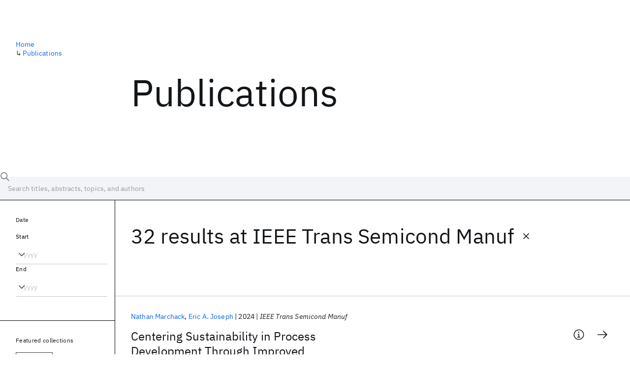

--- FILE ---
content_type: text/html; charset=utf-8
request_url: https://research.ibm.com/publications?source=20082
body_size: 14690
content:
<!DOCTYPE html><html lang="en-US"><head><meta charSet="utf-8" data-next-head=""/><title data-next-head="">Publications - IBM Research</title><meta name="description" content="Browse our catalog of recent publications authored by IBM researchers. This works shows why IBM is one of the most important contributors to modern computing." data-next-head=""/><meta name="robots" content="index,follow" data-next-head=""/><meta name="viewport" content="width=device-width,initial-scale=1" data-next-head=""/><link rel="canonical" href="https://research.ibm.com/publications" data-next-head=""/><link rel="icon" href="//www.ibm.com/favicon.ico" data-next-head=""/><link rel="alternate" type="application/rss+xml" href="/rss" data-next-head=""/><meta name="dcterms.date" content="2021-02-09" data-next-head=""/><meta name="dcterms.rights" content="© Copyright IBM Corp. 2021" data-next-head=""/><meta name="geo.country" content="US" data-next-head=""/><meta name="google-site-verification" content="O1nsbg1J1iAeYJK6HneffI0_RiLebmSPxfs5ESYNnwI" data-next-head=""/><meta property="og:title" content="Publications" data-next-head=""/><meta property="og:type" content="website" data-next-head=""/><meta property="og:url" content="https://research.ibm.com/publications?source=20082" data-next-head=""/><meta property="og:site_name" content="IBM Research" data-next-head=""/><meta property="og:locale" content="en_US" data-next-head=""/><meta property="og:description" content="Browse our catalog of recent publications authored by IBM researchers. This works shows why IBM is one of the most important contributors to modern computing." data-next-head=""/><meta property="og:image" content="https://research.ibm.com/_next/image?url=https%3A%2F%2Fresearch-website-prod-cms-uploads.s3.us.cloud-object-storage.appdomain.cloud%2Fabout_125b898c36.jpg&amp;w=1200&amp;q=75" data-next-head=""/><meta property="og:image:width" content="1200" data-next-head=""/><meta property="og:image:height" content="1200" data-next-head=""/><meta name="twitter:card" content="summary_large_image" data-next-head=""/><meta name="twitter:creator" content="@IBMResearch" data-next-head=""/><meta name="twitter:site" content="@IBMResearch" data-next-head=""/><meta name="twitter:title" content="Publications" data-next-head=""/><meta name="twitter:description" content="Browse our catalog of recent publications authored by IBM researchers. This works shows why IBM is one of the most important contributors to modern computing." data-next-head=""/><meta name="twitter:image" content="https://research.ibm.com/_next/image?url=https%3A%2F%2Fresearch-website-prod-cms-uploads.s3.us.cloud-object-storage.appdomain.cloud%2Fabout_125b898c36.jpg&amp;w=1200&amp;q=75" data-next-head=""/><link rel="preload" href="/_next/static/css/83e82bb5068e3ec1.css" as="style"/><link rel="stylesheet" href="/_next/static/css/83e82bb5068e3ec1.css" data-n-g=""/><link rel="preload" href="/_next/static/css/9f9371f9a2e6d139.css" as="style"/><link rel="stylesheet" href="/_next/static/css/9f9371f9a2e6d139.css" data-n-p=""/><noscript data-n-css=""></noscript><script defer="" nomodule="" src="/_next/static/chunks/polyfills-42372ed130431b0a.js"></script><script src="/_next/static/chunks/webpack-1c51ca2ccdd53bac.js" defer=""></script><script src="/_next/static/chunks/framework-2f3de63929c73f88.js" defer=""></script><script src="/_next/static/chunks/main-4619739afe9c9888.js" defer=""></script><script src="/_next/static/chunks/pages/_app-2e0915f9852400ba.js" defer=""></script><script src="/_next/static/chunks/07c2d338-59950c787157217b.js" defer=""></script><script src="/_next/static/chunks/4653-2783c9aefa713848.js" defer=""></script><script src="/_next/static/chunks/8230-146887a2be142eea.js" defer=""></script><script src="/_next/static/chunks/1815-e22b3750d3308bf1.js" defer=""></script><script src="/_next/static/chunks/5376-0038d99c3458ca9b.js" defer=""></script><script src="/_next/static/chunks/7028-6b0bd0c950799339.js" defer=""></script><script src="/_next/static/chunks/8827-02e4b183afd13590.js" defer=""></script><script src="/_next/static/chunks/5868-a75a0d8eec4e6698.js" defer=""></script><script src="/_next/static/chunks/4749-fbf21db1db515e74.js" defer=""></script><script src="/_next/static/chunks/389-16ac84546d0607db.js" defer=""></script><script src="/_next/static/chunks/8154-f99aaecb0398d57c.js" defer=""></script><script src="/_next/static/chunks/2909-780452967ca78cbd.js" defer=""></script><script src="/_next/static/chunks/6333-ca3ff59e9cce55fb.js" defer=""></script><script src="/_next/static/chunks/9049-72ca9968804d3e2f.js" defer=""></script><script src="/_next/static/chunks/7362-746b2a256bbdf20d.js" defer=""></script><script src="/_next/static/chunks/3339-fa57320dedfc8993.js" defer=""></script><script src="/_next/static/chunks/2347-393e3ac05f76ab50.js" defer=""></script><script src="/_next/static/chunks/2477-d09b813390fe5c16.js" defer=""></script><script src="/_next/static/chunks/7436-e1cddc30a65a44b4.js" defer=""></script><script src="/_next/static/chunks/pages/publications-8e0d5fa9ebf578a8.js" defer=""></script><script src="/_next/static/OYhjTG8zdxOeB2_cJtwSS/_buildManifest.js" defer=""></script><script src="/_next/static/OYhjTG8zdxOeB2_cJtwSS/_ssgManifest.js" defer=""></script></head><body><script>0</script><div id="__next"><main class="iBiIZ" data-testid="publications-landing" id="main-content"><div class="Fg24T"><div class="_8scO4 _2OuX" style="--row:1"><h1 class="HXv6W">Publications</h1></div><aside class="_8scO4 ioEqj" style="--row:1"><section class="hgUy9 GBlsk"><nav aria-label="breadcrumbs" class="GPgOh"><ol><li><a class="cds--link" href="/">Home</a></li><li><span class="Z6j5t" aria-hidden="true">↳<!-- --> </span><a class="cds--link" href="/publications">Publications</a></li></ol></nav></section></aside></div><div id="search-bar" class="J_l3M"><div class="w4fa1 yhJj_"><svg focusable="false" preserveAspectRatio="xMidYMid meet" fill="currentColor" width="16" height="16" viewBox="0 0 16 16" aria-hidden="true" class="cds--search-magnifier-icon nAibK" xmlns="http://www.w3.org/2000/svg"><path d="M15,14.3L10.7,10c1.9-2.3,1.6-5.8-0.7-7.7S4.2,0.7,2.3,3S0.7,8.8,3,10.7c2,1.7,5,1.7,7,0l4.3,4.3L15,14.3z M2,6.5 C2,4,4,2,6.5,2S11,4,11,6.5S9,11,6.5,11S2,9,2,6.5z"></path></svg><div class="cds--list-box__wrapper QXT3a"><div class="cds--combo-box cds--list-box cds--list-box--lg"><div class="cds--list-box__field"><input class="cds--text-input cds--text-input--empty" type="text" tabindex="0" aria-haspopup="listbox" aria-activedescendant="" aria-autocomplete="list" aria-controls="downshift-:R9n6H2:-menu" aria-expanded="false" autoComplete="off" id="search-bar-text" role="searchbox" aria-label="Choose an item" placeholder="Search titles, abstracts, topics, and authors" value=""/><button aria-controls="downshift-:R9n6H2:-menu" aria-expanded="false" id="downshift-:R9n6H2:-toggle-button" tabindex="-1" aria-label="Open" title="Open" class="cds--list-box__menu-icon" type="button"><svg focusable="false" preserveAspectRatio="xMidYMid meet" fill="currentColor" width="16" height="16" viewBox="0 0 16 16" aria-hidden="true" xmlns="http://www.w3.org/2000/svg"><path d="M8 11L3 6 3.7 5.3 8 9.6 12.3 5.3 13 6z"></path></svg></button></div><ul id="downshift-:R9n6H2:-menu" class="cds--list-box__menu" role="listbox" aria-labelledby="downshift-:R9n6H2:-label"></ul></div></div></div><div class="cds--dropdown__wrapper cds--list-box__wrapper IH1LF id4X7"><div id="search-bar-filter-by" class="cds--dropdown cds--dropdown--lg cds--list-box cds--list-box--lg"><button type="button" class="cds--list-box__field" title="Filter by" aria-activedescendant="" aria-controls="downshift-:R2n6H2:-menu" aria-expanded="false" aria-haspopup="listbox" aria-labelledby="downshift-:R2n6H2:-label" id="downshift-:R2n6H2:-toggle-button" role="combobox" tabindex="0"><span class="cds--list-box__label">Filter by</span><div class="cds--list-box__menu-icon"><svg focusable="false" preserveAspectRatio="xMidYMid meet" fill="currentColor" name="chevron--down" aria-label="Open menu" width="16" height="16" viewBox="0 0 16 16" role="img" xmlns="http://www.w3.org/2000/svg"><path d="M8 11L3 6 3.7 5.3 8 9.6 12.3 5.3 13 6z"></path><title>Open menu</title></svg></div></button><ul id="downshift-:R2n6H2:-menu" class="cds--list-box__menu" role="listbox" aria-labelledby="downshift-:R2n6H2:-label"></ul></div></div></div><div class="Fg24T Y5TZe RPesI ZRGUc"><div class="_8scO4 XcAHk _2OuX" style="--row:1"><div class="UWIre phoJl">32 results<!-- --> <!-- -->at <span class="KePOJ">IEEE Trans Semicond Manuf<button class="_8QzOq trQob cds--btn cds--btn--ghost cds--btn--icon-only" type="button"><svg focusable="false" preserveAspectRatio="xMidYMid meet" fill="currentColor" width="24" height="24" viewBox="0 0 32 32" aria-hidden="true" xmlns="http://www.w3.org/2000/svg"><path d="M17.4141 16L24 9.4141 22.5859 8 16 14.5859 9.4143 8 8 9.4141 14.5859 16 8 22.5859 9.4143 24 16 17.4141 22.5859 24 24 22.5859 17.4141 16z"></path></svg></button></span></div><ul class="zmCg4"><li class="Ebgvn GD4j_" style="--delay:0ms"><article class="zUjm_ E5NKX Mm0FT IFbRs" data-testid="publication-stripe"><h2 class="rdQt4 K8ayf"><a class="lZEWq" href="/publications/centering-sustainability-in-process-development-through-improved-characterization-of-hfc-pfc-byproducts">Centering Sustainability in Process Development Through Improved Characterization of HFC-PFC Byproducts</a></h2><ul class="_TBoz"><li class="rsBl_"><ul class="UMfn9"><li class="E5TRV"><a class="tEkUf" href="/people/nathan-marchack">Nathan Marchack</a></li><li class="E5TRV"><a class="tEkUf" href="/people/eric-joseph">Eric A. Joseph</a></li></ul></li><li class="rsBl_">2024</li><li class="rsBl_ Fcb_q">IEEE Trans Semicond Manuf</li></ul><div class="_72cJw"><svg focusable="false" preserveAspectRatio="xMidYMid meet" fill="currentColor" width="24" height="24" viewBox="0 0 32 32" aria-hidden="true" class="aOLbP Q_1SM" xmlns="http://www.w3.org/2000/svg"><path d="M17 22L17 14 13 14 13 16 15 16 15 22 12 22 12 24 20 24 20 22 17 22zM16 8a1.5 1.5 0 101.5 1.5A1.5 1.5 0 0016 8z"></path><path d="M16,30A14,14,0,1,1,30,16,14,14,0,0,1,16,30ZM16,4A12,12,0,1,0,28,16,12,12,0,0,0,16,4Z"></path></svg><svg focusable="false" preserveAspectRatio="xMidYMid meet" fill="currentColor" width="24" height="24" viewBox="0 0 24 24" aria-hidden="true" class="aOLbP Y8ZiM" xmlns="http://www.w3.org/2000/svg"><path d="M14 4L12.9 5.1 18.9 11.2 2 11.2 2 12.8 18.9 12.8 12.9 18.9 14 20 22 12z"></path></svg></div></article></li><li class="Ebgvn" style="--delay:100ms"><article class="zUjm_ E5NKX Mm0FT IFbRs" data-testid="publication-stripe"><h2 class="rdQt4 K8ayf"><a class="lZEWq" href="/publications/reducing-datacenter-compute-carbon-footprint-by-harnessing-the-power-of-specialization-principles-metrics-challenges-and-opportunities">Reducing Datacenter Compute Carbon Footprint by Harnessing the Power of Specialization: Principles, Metrics, Challenges and Opportunities</a></h2><ul class="_TBoz"><li class="rsBl_"><ul class="UMfn9"><li class="E5TRV">Tamar Eilam</li><li class="E5TRV">Pradip Bose</li><li class="E5TRV">et al.</li></ul></li><li class="rsBl_">2024</li><li class="rsBl_ Fcb_q">IEEE Trans Semicond Manuf</li></ul><div class="_72cJw"><svg focusable="false" preserveAspectRatio="xMidYMid meet" fill="currentColor" width="24" height="24" viewBox="0 0 32 32" aria-hidden="true" class="aOLbP Q_1SM" xmlns="http://www.w3.org/2000/svg"><path d="M17 22L17 14 13 14 13 16 15 16 15 22 12 22 12 24 20 24 20 22 17 22zM16 8a1.5 1.5 0 101.5 1.5A1.5 1.5 0 0016 8z"></path><path d="M16,30A14,14,0,1,1,30,16,14,14,0,0,1,16,30ZM16,4A12,12,0,1,0,28,16,12,12,0,0,0,16,4Z"></path></svg><svg focusable="false" preserveAspectRatio="xMidYMid meet" fill="currentColor" width="24" height="24" viewBox="0 0 24 24" aria-hidden="true" class="aOLbP Y8ZiM" xmlns="http://www.w3.org/2000/svg"><path d="M14 4L12.9 5.1 18.9 11.2 2 11.2 2 12.8 18.9 12.8 12.9 18.9 14 20 22 12z"></path></svg></div></article></li><li class="Ebgvn" style="--delay:200ms"><article class="zUjm_ E5NKX Mm0FT IFbRs" data-testid="publication-stripe"><h2 class="rdQt4 K8ayf"><a class="lZEWq" href="/publications/yield-methodology-and-heater-process-variation-in-phase-change-memory-pcm-technology-for-analog-computing">Yield Methodology and Heater Process Variation in Phase Change Memory (PCM) Technology for Analog Computing</a></h2><ul class="_TBoz"><li class="rsBl_"><ul class="UMfn9"><li class="E5TRV"><a class="tEkUf" href="/people/victor-chan">Victor Chan</a></li><li class="E5TRV">A. Gasasira</li><li class="E5TRV">et al.</li></ul></li><li class="rsBl_">2023</li><li class="rsBl_ Fcb_q">IEEE Trans Semicond Manuf</li></ul><div class="_72cJw"><svg focusable="false" preserveAspectRatio="xMidYMid meet" fill="currentColor" width="24" height="24" viewBox="0 0 32 32" aria-hidden="true" class="aOLbP Q_1SM" xmlns="http://www.w3.org/2000/svg"><path d="M17 22L17 14 13 14 13 16 15 16 15 22 12 22 12 24 20 24 20 22 17 22zM16 8a1.5 1.5 0 101.5 1.5A1.5 1.5 0 0016 8z"></path><path d="M16,30A14,14,0,1,1,30,16,14,14,0,0,1,16,30ZM16,4A12,12,0,1,0,28,16,12,12,0,0,0,16,4Z"></path></svg><svg focusable="false" preserveAspectRatio="xMidYMid meet" fill="currentColor" width="24" height="24" viewBox="0 0 24 24" aria-hidden="true" class="aOLbP Y8ZiM" xmlns="http://www.w3.org/2000/svg"><path d="M14 4L12.9 5.1 18.9 11.2 2 11.2 2 12.8 18.9 12.8 12.9 18.9 14 20 22 12z"></path></svg></div></article></li><li class="Ebgvn" style="--delay:300ms"><article class="zUjm_ E5NKX Mm0FT IFbRs" data-testid="publication-stripe"><h2 class="rdQt4 K8ayf"><a class="lZEWq" href="/publications/development-of-sige-indentation-process-control-for-gate-all-around-fet-technology-enablement">Development of SiGe Indentation Process Control for Gate-All-Around FET Technology Enablement</a></h2><ul class="_TBoz"><li class="rsBl_"><ul class="UMfn9"><li class="E5TRV"><a class="tEkUf" href="/people/daniel-schmidt">Daniel Schmidt</a></li><li class="E5TRV">Aron Cepler</li><li class="E5TRV">et al.</li></ul></li><li class="rsBl_">2022</li><li class="rsBl_ Fcb_q">IEEE Trans Semicond Manuf</li></ul><div class="_72cJw"><svg focusable="false" preserveAspectRatio="xMidYMid meet" fill="currentColor" width="24" height="24" viewBox="0 0 32 32" aria-hidden="true" class="aOLbP Q_1SM" xmlns="http://www.w3.org/2000/svg"><path d="M17 22L17 14 13 14 13 16 15 16 15 22 12 22 12 24 20 24 20 22 17 22zM16 8a1.5 1.5 0 101.5 1.5A1.5 1.5 0 0016 8z"></path><path d="M16,30A14,14,0,1,1,30,16,14,14,0,0,1,16,30ZM16,4A12,12,0,1,0,28,16,12,12,0,0,0,16,4Z"></path></svg><svg focusable="false" preserveAspectRatio="xMidYMid meet" fill="currentColor" width="24" height="24" viewBox="0 0 24 24" aria-hidden="true" class="aOLbP Y8ZiM" xmlns="http://www.w3.org/2000/svg"><path d="M14 4L12.9 5.1 18.9 11.2 2 11.2 2 12.8 18.9 12.8 12.9 18.9 14 20 22 12z"></path></svg></div></article></li><li class="Ebgvn" style="--delay:400ms"><article class="zUjm_ E5NKX Mm0FT IFbRs" data-testid="publication-stripe"><h2 class="rdQt4 K8ayf"><a class="lZEWq" href="/publications/yield-learning-methodologies-and-failure-isolation-in-ring-oscillator-circuit-for-cmos-technology-research">Yield learning methodologies and failure isolation in ring oscillator circuit for CMOS technology research</a></h2><ul class="_TBoz"><li class="rsBl_"><ul class="UMfn9"><li class="E5TRV"><a class="tEkUf" href="/people/victor-chan">Victor Chan</a></li><li class="E5TRV">Kangguo Cheng</li><li class="E5TRV">et al.</li></ul></li><li class="rsBl_">2019</li><li class="rsBl_ Fcb_q">IEEE Trans Semicond Manuf</li></ul><div class="_72cJw"><svg focusable="false" preserveAspectRatio="xMidYMid meet" fill="currentColor" width="24" height="24" viewBox="0 0 32 32" aria-hidden="true" class="aOLbP Q_1SM" xmlns="http://www.w3.org/2000/svg"><path d="M17 22L17 14 13 14 13 16 15 16 15 22 12 22 12 24 20 24 20 22 17 22zM16 8a1.5 1.5 0 101.5 1.5A1.5 1.5 0 0016 8z"></path><path d="M16,30A14,14,0,1,1,30,16,14,14,0,0,1,16,30ZM16,4A12,12,0,1,0,28,16,12,12,0,0,0,16,4Z"></path></svg><svg focusable="false" preserveAspectRatio="xMidYMid meet" fill="currentColor" width="24" height="24" viewBox="0 0 24 24" aria-hidden="true" class="aOLbP Y8ZiM" xmlns="http://www.w3.org/2000/svg"><path d="M14 4L12.9 5.1 18.9 11.2 2 11.2 2 12.8 18.9 12.8 12.9 18.9 14 20 22 12z"></path></svg></div></article></li><li class="Ebgvn" style="--delay:500ms"><article class="zUjm_ E5NKX Mm0FT IFbRs" data-testid="publication-stripe"><h2 class="rdQt4 K8ayf"><a class="lZEWq" href="/publications/study-of-tin-and-tan-underlayer-properties-and-their-influence-on-w-growth">Study of TiN and TaN underlayer properties and their influence on W growth</a></h2><ul class="_TBoz"><li class="rsBl_"><ul class="UMfn9"><li class="E5TRV">Shanti Pancharatnam</li><li class="E5TRV">Gabriel Rodriguez</li><li class="E5TRV">et al.</li></ul></li><li class="rsBl_">2019</li><li class="rsBl_ Fcb_q">IEEE Trans Semicond Manuf</li></ul><div class="_72cJw"><svg focusable="false" preserveAspectRatio="xMidYMid meet" fill="currentColor" width="24" height="24" viewBox="0 0 32 32" aria-hidden="true" class="aOLbP Q_1SM" xmlns="http://www.w3.org/2000/svg"><path d="M17 22L17 14 13 14 13 16 15 16 15 22 12 22 12 24 20 24 20 22 17 22zM16 8a1.5 1.5 0 101.5 1.5A1.5 1.5 0 0016 8z"></path><path d="M16,30A14,14,0,1,1,30,16,14,14,0,0,1,16,30ZM16,4A12,12,0,1,0,28,16,12,12,0,0,0,16,4Z"></path></svg><svg focusable="false" preserveAspectRatio="xMidYMid meet" fill="currentColor" width="24" height="24" viewBox="0 0 24 24" aria-hidden="true" class="aOLbP Y8ZiM" xmlns="http://www.w3.org/2000/svg"><path d="M14 4L12.9 5.1 18.9 11.2 2 11.2 2 12.8 18.9 12.8 12.9 18.9 14 20 22 12z"></path></svg></div></article></li><li class="Ebgvn" style="--delay:600ms"><article class="zUjm_ E5NKX Mm0FT IFbRs" data-testid="publication-stripe"><h2 class="rdQt4 K8ayf"><a class="lZEWq" href="/publications/detection-of-printable-euv-mask-absorber-defects-and-defect-adders-by-full-chip-optical-inspection-of-euv-patterned-wafers">Detection of Printable EUV Mask Absorber Defects and Defect Adders by Full Chip Optical Inspection of EUV Patterned Wafers</a></h2><ul class="_TBoz"><li class="rsBl_"><ul class="UMfn9"><li class="E5TRV"><a class="tEkUf" href="/people/luciana-meli">Luciana Meli</a></li><li class="E5TRV">Ravi Bonam</li><li class="E5TRV">et al.</li></ul></li><li class="rsBl_">2017</li><li class="rsBl_ Fcb_q">IEEE Trans Semicond Manuf</li></ul><div class="_72cJw"><svg focusable="false" preserveAspectRatio="xMidYMid meet" fill="currentColor" width="24" height="24" viewBox="0 0 32 32" aria-hidden="true" class="aOLbP Q_1SM" xmlns="http://www.w3.org/2000/svg"><path d="M17 22L17 14 13 14 13 16 15 16 15 22 12 22 12 24 20 24 20 22 17 22zM16 8a1.5 1.5 0 101.5 1.5A1.5 1.5 0 0016 8z"></path><path d="M16,30A14,14,0,1,1,30,16,14,14,0,0,1,16,30ZM16,4A12,12,0,1,0,28,16,12,12,0,0,0,16,4Z"></path></svg><svg focusable="false" preserveAspectRatio="xMidYMid meet" fill="currentColor" width="24" height="24" viewBox="0 0 24 24" aria-hidden="true" class="aOLbP Y8ZiM" xmlns="http://www.w3.org/2000/svg"><path d="M14 4L12.9 5.1 18.9 11.2 2 11.2 2 12.8 18.9 12.8 12.9 18.9 14 20 22 12z"></path></svg></div></article></li><li class="Ebgvn" style="--delay:700ms"><article class="zUjm_ E5NKX Mm0FT IFbRs" data-testid="publication-stripe"><h2 class="rdQt4 K8ayf"><a class="lZEWq" href="/publications/non-contact-sub-surface-detection-of-alloy-segregation-in-back-end-of-line-copper-dual-damascene-structures">Non-Contact, Sub-Surface Detection of Alloy Segregation in Back-End of Line Copper Dual-Damascene Structures</a></h2><ul class="_TBoz"><li class="rsBl_"><ul class="UMfn9"><li class="E5TRV">Joyeeta Nag</li><li class="E5TRV">S. Ray</li><li class="E5TRV">et al.</li></ul></li><li class="rsBl_">2015</li><li class="rsBl_ Fcb_q">IEEE Trans Semicond Manuf</li></ul><div class="_72cJw"><svg focusable="false" preserveAspectRatio="xMidYMid meet" fill="currentColor" width="24" height="24" viewBox="0 0 32 32" aria-hidden="true" class="aOLbP Q_1SM" xmlns="http://www.w3.org/2000/svg"><path d="M17 22L17 14 13 14 13 16 15 16 15 22 12 22 12 24 20 24 20 22 17 22zM16 8a1.5 1.5 0 101.5 1.5A1.5 1.5 0 0016 8z"></path><path d="M16,30A14,14,0,1,1,30,16,14,14,0,0,1,16,30ZM16,4A12,12,0,1,0,28,16,12,12,0,0,0,16,4Z"></path></svg><svg focusable="false" preserveAspectRatio="xMidYMid meet" fill="currentColor" width="24" height="24" viewBox="0 0 24 24" aria-hidden="true" class="aOLbP Y8ZiM" xmlns="http://www.w3.org/2000/svg"><path d="M14 4L12.9 5.1 18.9 11.2 2 11.2 2 12.8 18.9 12.8 12.9 18.9 14 20 22 12z"></path></svg></div></article></li><li class="Ebgvn" style="--delay:800ms"><article class="zUjm_ E5NKX Mm0FT IFbRs" data-testid="publication-stripe"><h2 class="rdQt4 K8ayf"><a class="lZEWq" href="/publications/e-beam-hot-spot-inspection-for-early-detection-of-systematic-patterning-problems-for-a-22-nm-soi-technology">E-beam hot spot inspection for early detection of systematic patterning problems for a 22 nm SOI technology</a></h2><ul class="_TBoz"><li class="rsBl_"><ul class="UMfn9"><li class="E5TRV">Oliver D. Patterson</li><li class="E5TRV">Deborah A. Ryan</li><li class="E5TRV">et al.</li></ul></li><li class="rsBl_">2014</li><li class="rsBl_ Fcb_q">IEEE Trans Semicond Manuf</li></ul><div class="_72cJw"><svg focusable="false" preserveAspectRatio="xMidYMid meet" fill="currentColor" width="24" height="24" viewBox="0 0 32 32" aria-hidden="true" class="aOLbP Q_1SM" xmlns="http://www.w3.org/2000/svg"><path d="M17 22L17 14 13 14 13 16 15 16 15 22 12 22 12 24 20 24 20 22 17 22zM16 8a1.5 1.5 0 101.5 1.5A1.5 1.5 0 0016 8z"></path><path d="M16,30A14,14,0,1,1,30,16,14,14,0,0,1,16,30ZM16,4A12,12,0,1,0,28,16,12,12,0,0,0,16,4Z"></path></svg><svg focusable="false" preserveAspectRatio="xMidYMid meet" fill="currentColor" width="24" height="24" viewBox="0 0 24 24" aria-hidden="true" class="aOLbP Y8ZiM" xmlns="http://www.w3.org/2000/svg"><path d="M14 4L12.9 5.1 18.9 11.2 2 11.2 2 12.8 18.9 12.8 12.9 18.9 14 20 22 12z"></path></svg></div></article></li><li class="Ebgvn" style="--delay:900ms"><article class="zUjm_ E5NKX Mm0FT IFbRs" data-testid="publication-stripe"><h2 class="rdQt4 K8ayf"><a class="lZEWq" href="/publications/a-unified-framework-for-outlier-detection-in-trace-data-analysis">A unified framework for outlier detection in trace data analysis</a></h2><ul class="_TBoz"><li class="rsBl_"><ul class="UMfn9"><li class="E5TRV">Zhiguo Li</li><li class="E5TRV">Robert J. Baseman</li><li class="E5TRV">et al.</li></ul></li><li class="rsBl_">2014</li><li class="rsBl_ Fcb_q">IEEE Trans Semicond Manuf</li></ul><div class="_72cJw"><svg focusable="false" preserveAspectRatio="xMidYMid meet" fill="currentColor" width="24" height="24" viewBox="0 0 32 32" aria-hidden="true" class="aOLbP Q_1SM" xmlns="http://www.w3.org/2000/svg"><path d="M17 22L17 14 13 14 13 16 15 16 15 22 12 22 12 24 20 24 20 22 17 22zM16 8a1.5 1.5 0 101.5 1.5A1.5 1.5 0 0016 8z"></path><path d="M16,30A14,14,0,1,1,30,16,14,14,0,0,1,16,30ZM16,4A12,12,0,1,0,28,16,12,12,0,0,0,16,4Z"></path></svg><svg focusable="false" preserveAspectRatio="xMidYMid meet" fill="currentColor" width="24" height="24" viewBox="0 0 24 24" aria-hidden="true" class="aOLbP Y8ZiM" xmlns="http://www.w3.org/2000/svg"><path d="M14 4L12.9 5.1 18.9 11.2 2 11.2 2 12.8 18.9 12.8 12.9 18.9 14 20 22 12z"></path></svg></div></article></li></ul><nav aria-label="pagination" class="GIKFG Zic58"><ul class="vno_S"><li><a aria-current="location" class="rd4iw" href="/publications?source=20082">1</a></li><li><a class="rd4iw" href="/publications?source=20082&amp;page=2">2</a></li><li><a class="rd4iw" href="/publications?source=20082&amp;page=3">3</a></li><li><a class="rd4iw" href="/publications?source=20082&amp;page=4">4</a></li><li><a aria-label="Next page" class="_3ImIJ" href="/publications?source=20082&amp;page=2"><svg focusable="false" preserveAspectRatio="xMidYMid meet" fill="currentColor" width="24" height="24" viewBox="0 0 32 32" aria-hidden="true" xmlns="http://www.w3.org/2000/svg"><path d="M22 16L12 26 10.6 24.6 19.2 16 10.6 7.4 12 6z"></path></svg></a></li></ul></nav></div><aside class="_8scO4 ioEqj" style="--row:1"><div class="apRFG AfgG3 Vr9Tq _16ud0"><div class="kpySY"><div class="FOpJO oGtSN"><section class="hgUy9 N9Z8o"><h2 class="_2DMQw">Date</h2><div class="RyqKS"><div class="hmo8Q"><div class="QQdga"><div class="cds--list-box__wrapper tIGmc"><label class="cds--label" id="downshift-:R36v6H2:-label" for="year-range-start" dir="auto">Start</label><div class="cds--combo-box cds--list-box"><div class="cds--list-box__field"><input class="cds--text-input cds--text-input--empty" type="text" tabindex="0" aria-haspopup="listbox" aria-activedescendant="" aria-autocomplete="list" aria-controls="downshift-:R36v6H2:-menu" aria-expanded="false" aria-labelledby="downshift-:R36v6H2:-label" autoComplete="off" id="year-range-start" role="combobox" placeholder="yyyy" value=""/><button aria-controls="downshift-:R36v6H2:-menu" aria-expanded="false" id="downshift-:R36v6H2:-toggle-button" tabindex="-1" aria-label="Open" title="Open" class="cds--list-box__menu-icon" type="button"><svg focusable="false" preserveAspectRatio="xMidYMid meet" fill="currentColor" width="16" height="16" viewBox="0 0 16 16" aria-hidden="true" xmlns="http://www.w3.org/2000/svg"><path d="M8 11L3 6 3.7 5.3 8 9.6 12.3 5.3 13 6z"></path></svg></button></div><ul id="downshift-:R36v6H2:-menu" class="cds--list-box__menu" role="listbox" aria-labelledby="downshift-:R36v6H2:-label"></ul></div></div></div></div><div class="qObvt"><div class="QQdga"><div class="cds--list-box__wrapper tIGmc"><label class="cds--label" id="downshift-:R56v6H2:-label" for="year-range-end" dir="auto">End</label><div class="cds--combo-box cds--list-box"><div class="cds--list-box__field"><input class="cds--text-input cds--text-input--empty" type="text" tabindex="0" aria-haspopup="listbox" aria-activedescendant="" aria-autocomplete="list" aria-controls="downshift-:R56v6H2:-menu" aria-expanded="false" aria-labelledby="downshift-:R56v6H2:-label" autoComplete="off" id="year-range-end" role="combobox" placeholder="yyyy" value=""/><button aria-controls="downshift-:R56v6H2:-menu" aria-expanded="false" id="downshift-:R56v6H2:-toggle-button" tabindex="-1" aria-label="Open" title="Open" class="cds--list-box__menu-icon" type="button"><svg focusable="false" preserveAspectRatio="xMidYMid meet" fill="currentColor" width="16" height="16" viewBox="0 0 16 16" aria-hidden="true" xmlns="http://www.w3.org/2000/svg"><path d="M8 11L3 6 3.7 5.3 8 9.6 12.3 5.3 13 6z"></path></svg></button></div><ul id="downshift-:R56v6H2:-menu" class="cds--list-box__menu" role="listbox" aria-labelledby="downshift-:R56v6H2:-label"></ul></div></div></div></div></div></section><section class="hgUy9 v7pWz N9Z8o"><h2 class="eG9du">Featured collections</h2><ul class="erAjw XsMPR VPCjD e90yg NZx5r RIahc"><li class="tAqXo SltpH rQp5_ XB7Ya uC739"><button class="cds--tag cds--tag--operational qvDkO JPTsZ cds--tag--outline" id="tag-id-:R3av6:" type="button" data-testid="operational-tag"><span title="" class="" dir="auto"><span title="AAAI 2026" class="cds--tag__label" dir="auto">AAAI 2026</span></span></button></li><li class="tAqXo SltpH rQp5_ XB7Ya uC739"><button class="cds--tag cds--tag--operational qvDkO JPTsZ cds--tag--outline" id="tag-id-:R5av6:" type="button" data-testid="operational-tag"><span title="" class="" dir="auto"><span title="AGU 2025" class="cds--tag__label" dir="auto">AGU 2025</span></span></button></li><li class="tAqXo SltpH rQp5_ XB7Ya uC739"><button class="cds--tag cds--tag--operational qvDkO JPTsZ cds--tag--outline" id="tag-id-:R7av6:" type="button" data-testid="operational-tag"><span title="" class="" dir="auto"><span title="IEDM 2025" class="cds--tag__label" dir="auto">IEDM 2025</span></span></button></li><li class="tAqXo SltpH rQp5_ XB7Ya uC739"><button class="cds--tag cds--tag--operational qvDkO JPTsZ cds--tag--outline" id="tag-id-:R9av6:" type="button" data-testid="operational-tag"><span title="" class="" dir="auto"><span title="NeurIPS 2025" class="cds--tag__label" dir="auto">NeurIPS 2025</span></span></button></li><li class="tAqXo SltpH rQp5_ XB7Ya uC739"><button class="cds--tag cds--tag--operational qvDkO JPTsZ cds--tag--outline" id="tag-id-:Rbav6:" type="button" data-testid="operational-tag"><span title="" class="" dir="auto"><span title="MRS Fall Meeting 2025" class="cds--tag__label" dir="auto">MRS Fall Meeting 2025</span></span></button></li><li class="tAqXo SltpH rQp5_ XB7Ya uC739"><button class="cds--tag cds--tag--operational qvDkO JPTsZ cds--tag--outline" id="tag-id-:Rdav6:" type="button" data-testid="operational-tag"><span title="" class="" dir="auto"><span title="ASE 2025" class="cds--tag__label" dir="auto">ASE 2025</span></span></button></li></ul></section><section class="hgUy9 v7pWz N9Z8o"><h2 class="eG9du">Popular topics</h2><ul class="erAjw XsMPR VPCjD e90yg NZx5r RIahc"><li class="tAqXo SltpH rQp5_ XB7Ya uC739"><button class="cds--tag cds--tag--operational qvDkO JPTsZ cds--tag--green" id="tag-id-:R3ev6:" type="button" data-testid="operational-tag"><span title="" class="" dir="auto"><span title="AI Hardware" class="cds--tag__label" dir="auto">AI Hardware</span></span></button></li><li class="tAqXo SltpH rQp5_ XB7Ya uC739"><button class="cds--tag cds--tag--operational qvDkO JPTsZ cds--tag--green" id="tag-id-:R5ev6:" type="button" data-testid="operational-tag"><span title="" class="" dir="auto"><span title="Foundation Models" class="cds--tag__label" dir="auto">Foundation Models</span></span></button></li><li class="tAqXo SltpH rQp5_ XB7Ya uC739"><button class="cds--tag cds--tag--operational qvDkO JPTsZ cds--tag--green" id="tag-id-:R7ev6:" type="button" data-testid="operational-tag"><span title="" class="" dir="auto"><span title="Machine Learning" class="cds--tag__label" dir="auto">Machine Learning</span></span></button></li><li class="tAqXo SltpH rQp5_ XB7Ya uC739"><button class="cds--tag cds--tag--operational qvDkO JPTsZ cds--tag--green" id="tag-id-:R9ev6:" type="button" data-testid="operational-tag"><span title="" class="" dir="auto"><span title="Materials Discovery" class="cds--tag__label" dir="auto">Materials Discovery</span></span></button></li><li class="tAqXo SltpH rQp5_ XB7Ya uC739"><button class="cds--tag cds--tag--operational qvDkO JPTsZ cds--tag--green" id="tag-id-:Rbev6:" type="button" data-testid="operational-tag"><span title="" class="" dir="auto"><span title="Quantum Safe" class="cds--tag__label" dir="auto">Quantum Safe</span></span></button></li><li class="tAqXo SltpH rQp5_ XB7Ya uC739"><button class="cds--tag cds--tag--operational qvDkO JPTsZ cds--tag--green" id="tag-id-:Rdev6:" type="button" data-testid="operational-tag"><span title="" class="" dir="auto"><span title="Quantum Software" class="cds--tag__label" dir="auto">Quantum Software</span></span></button></li><li class="tAqXo SltpH rQp5_ XB7Ya uC739"><button class="cds--tag cds--tag--operational qvDkO JPTsZ cds--tag--green" id="tag-id-:Rfev6:" type="button" data-testid="operational-tag"><span title="" class="" dir="auto"><span title="Quantum Systems" class="cds--tag__label" dir="auto">Quantum Systems</span></span></button></li><li class="tAqXo SltpH rQp5_ XB7Ya uC739"><button class="cds--tag cds--tag--operational qvDkO JPTsZ cds--tag--green" id="tag-id-:Rhev6:" type="button" data-testid="operational-tag"><span title="" class="" dir="auto"><span title="Semiconductors" class="cds--tag__label" dir="auto">Semiconductors</span></span></button></li></ul></section></div></div></div></aside></div></main></div><script id="__NEXT_DATA__" type="application/json">{"props":{"pageProps":{"envProps":{"cosUrl":"https://research-website-prod-cms-uploads.s3.us.cloud-object-storage.appdomain.cloud/","publicEnv":"production","publicUrl":"https://research.ibm.com/"},"initialApolloState":{"UploadFile:866":{"__typename":"UploadFile","alternativeText":"","height":800,"id":"866","url":"https://research-website-prod-cms-uploads.s3.us.cloud-object-storage.appdomain.cloud/about_125b898c36.jpg","width":800},"ComponentSharedSeo:6":{"__typename":"ComponentSharedSeo","canonicalURL":null,"metaDescription":"Browse our catalog of recent publications authored by IBM researchers. This works shows why IBM is one of the most important contributors to modern computing.","id":"6","metaImage":{"__ref":"UploadFile:866"},"metaRobots":null,"metaSocial":[],"metaTitle":"Publications"},"PublicationsPage:1":{"__typename":"PublicationsPage","id":"1","seo":{"__ref":"ComponentSharedSeo:6"}},"ROOT_QUERY":{"__typename":"Query","publicationsPage":{"__ref":"PublicationsPage:1"},"publications({\"after\":\"-1\",\"filterBy\":{\"source\":\"20082\"},\"first\":10,\"sortBy\":\"NEWEST\"})":{"__typename":"QueryPublications_Connection","totalCount":32,"nodes":[{"__ref":"Publication:156464"},{"__ref":"Publication:156288"},{"__ref":"Publication:22446"},{"__ref":"Publication:13925"},{"__ref":"Publication:4364"},{"__ref":"Publication:4365"},{"__ref":"Publication:10241"},{"__ref":"Publication:13117"},{"__ref":"Publication:23655"},{"__ref":"Publication:23833"}],"featuredFilters":{"__typename":"FeaturedFilters","tags":[{"__typename":"FeaturedFilterTag","value":{"__ref":"Tag:8"}},{"__typename":"FeaturedFilterTag","value":{"__ref":"Tag:167"}},{"__typename":"FeaturedFilterTag","value":{"__ref":"Tag:24"}},{"__typename":"FeaturedFilterTag","value":{"__ref":"Tag:78"}},{"__typename":"FeaturedFilterTag","value":{"__ref":"Tag:236"}},{"__typename":"FeaturedFilterTag","value":{"__ref":"Tag:43"}},{"__typename":"FeaturedFilterTag","value":{"__ref":"Tag:41"}},{"__typename":"FeaturedFilterTag","value":{"__ref":"Tag:51"}}],"sourceInstances":[{"__typename":"FeaturedFilterSourceInstance","value":{"__ref":"SourceInstance:24373"}},{"__typename":"FeaturedFilterSourceInstance","value":{"__ref":"SourceInstance:24314"}},{"__typename":"FeaturedFilterSourceInstance","value":{"__ref":"SourceInstance:24339"}},{"__typename":"FeaturedFilterSourceInstance","value":{"__ref":"SourceInstance:24247"}},{"__typename":"FeaturedFilterSourceInstance","value":{"__ref":"SourceInstance:24263"}},{"__typename":"FeaturedFilterSourceInstance","value":{"__ref":"SourceInstance:24198"}}]}},"source({\"id\":\"20082\"})":{"__ref":"Source:20082"}},"AuthorName:34838":{"__typename":"AuthorName","firstName":"Nathan","firstNameInitials":null,"lastName":"Marchack","author":{"__typename":"Author","ibmer":{"__typename":"Ibmer","slug":"nathan-marchack"}},"id":"34838"},"AuthorName:6589":{"__typename":"AuthorName","firstName":"Eric A.","firstNameInitials":"E.A.","lastName":"Joseph","author":{"__typename":"Author","ibmer":{"__typename":"Ibmer","slug":"eric-joseph"}},"id":"6589"},"Publication:156464":{"__typename":"Publication","abstract":"Recent legislation concerning the potential regulation of per- and polyfluorinated chemistries as a class (PFAS) has enormous implications for the field of semiconductor manufacturing. This is so because the material foundation of silicon and its dielectrics which prevails across all advanced device technologies dictates the usage of fluorocarbon gases, particularly for subtractive patterning and chamber cleaning processes. Simultaneously, recent progresses in artificial intelligence have spurred large investments in fabrication plants to produce the critical hardware driving that field. As these trends stand in clear opposition to each other, it is increasingly important for synergy between research fields to center sustainability as a key parameter of technological development. The first critical step for such research efforts involves improved characterization of the fluorinated byproducts created in such manufacturing processes. The use of low-temperature plasma discharges tremendously increases the complexity of the available reaction pathways, making this task significantly more challenging. In this paper we present a novel technical analysis method applied to the fluorocarbon polymerization remaining on through-silicon via sidewalls patterned using the Bosch Process. Fluorinated carbon fragments with longer chain lengths than the starting gas precursor molecule were detected, which represents to the best of our knowledge the first time this has been reported in literature. This baseline will be invaluable in future research efforts to assess novel chemistries and abatement treatments.","authors":[{"__typename":"PublicationHasAuthorName","authorName":{"__ref":"AuthorName:34838"}},{"__typename":"PublicationHasAuthorName","authorName":{"__ref":"AuthorName:6589"}}],"id":"156464","linkCode":null,"publishedMeta":{"__typename":"PublishedMeta","source":"IEEE Trans Semicond Manuf","year":"2024"},"slug":"centering-sustainability-in-process-development-through-improved-characterization-of-hfc-pfc-byproducts","title":"Centering Sustainability in Process Development Through Improved Characterization of HFC-PFC Byproducts"},"AuthorName:50744":{"__typename":"AuthorName","firstName":"Tamar","firstNameInitials":null,"lastName":"Eilam","author":{"__typename":"Author","ibmer":null},"id":"50744"},"AuthorName:394":{"__typename":"AuthorName","firstName":"Pradip","firstNameInitials":"P.","lastName":"Bose","author":{"__typename":"Author","ibmer":null},"id":"394"},"AuthorName:14800":{"__typename":"AuthorName","firstName":"Luca P.","firstNameInitials":"L.P.","lastName":"Carloni","author":{"__typename":"Author","ibmer":null},"id":"14800"},"AuthorName:125098":{"__typename":"AuthorName","firstName":"Asaf","firstNameInitials":"A.","lastName":"Cidon","author":{"__typename":"Author","ibmer":null},"id":"125098"},"AuthorName:1413":{"__typename":"AuthorName","firstName":"Hubertus","firstNameInitials":"H.","lastName":"Franke","author":{"__typename":"Author","ibmer":null},"id":"1413"},"AuthorName:214909":{"__typename":"AuthorName","firstName":"Martha A.","firstNameInitials":"M.A.","lastName":"Kim","author":{"__typename":"Author","ibmer":null},"id":"214909"},"AuthorName:214910":{"__typename":"AuthorName","firstName":"Eun K.","firstNameInitials":"E.K.","lastName":"Lee","author":{"__typename":"Author","ibmer":null},"id":"214910"},"AuthorName:127860":{"__typename":"AuthorName","firstName":"Mahmoud","firstNameInitials":"M.","lastName":"Naghshineh","author":{"__typename":"Author","ibmer":null},"id":"127860"},"AuthorName:38392":{"__typename":"AuthorName","firstName":"Pritish","firstNameInitials":"P.","lastName":"Parida","author":{"__typename":"Author","ibmer":{"__typename":"Ibmer","slug":"pritish-parida"}},"id":"38392"},"AuthorName:214911":{"__typename":"AuthorName","firstName":"Clifford S.","firstNameInitials":"C.S.","lastName":"Stein","author":{"__typename":"Author","ibmer":null},"id":"214911"},"AuthorName:59370":{"__typename":"AuthorName","firstName":"Asser N.","firstNameInitials":"A. N.","lastName":"Tantawi","author":{"__typename":"Author","ibmer":null},"id":"59370"},"Publication:156288":{"__typename":"Publication","abstract":"Computing is an indispensable tool in addressing climate change, but it also contributes to a significant and steadily increasing carbon footprint, partly due to the exponential growth in energy-demanding workloads, such as artificial intelligence (AI). While hardware specialization has become the primary driver of operational energy efficiency improvements, it introduces new challenges including increased embodied emission, and a rise in complexity of operations of heterogeneous and dynamic datacenters. We posit that while specialization is necessary for sustainable computing, to fully harness its power, the academic and technical community must address the specific challenges arising from embracing it. We enumerate and analyze key challenges that specialization introduces across software, system design, and operations, and their potential impact on carbon cost, and propose a way forward for each identified area. Furthermore, we argue that intricate relationships exist across the life-cycle of compute systems, which must be understood, modeled, and analyzed to identify the most beneficial Pareto frontiers for carbon life-cycle efficiency. We analyze these trade-offs and offer an approach to address them using a unified metric and framework.","authors":[{"__typename":"PublicationHasAuthorName","authorName":{"__ref":"AuthorName:50744"}},{"__typename":"PublicationHasAuthorName","authorName":{"__ref":"AuthorName:394"}},{"__typename":"PublicationHasAuthorName","authorName":{"__ref":"AuthorName:14800"}},{"__typename":"PublicationHasAuthorName","authorName":{"__ref":"AuthorName:125098"}},{"__typename":"PublicationHasAuthorName","authorName":{"__ref":"AuthorName:1413"}},{"__typename":"PublicationHasAuthorName","authorName":{"__ref":"AuthorName:214909"}},{"__typename":"PublicationHasAuthorName","authorName":{"__ref":"AuthorName:214910"}},{"__typename":"PublicationHasAuthorName","authorName":{"__ref":"AuthorName:127860"}},{"__typename":"PublicationHasAuthorName","authorName":{"__ref":"AuthorName:38392"}},{"__typename":"PublicationHasAuthorName","authorName":{"__ref":"AuthorName:214911"}},{"__typename":"PublicationHasAuthorName","authorName":{"__ref":"AuthorName:59370"}}],"id":"156288","linkCode":null,"publishedMeta":{"__typename":"PublishedMeta","source":"IEEE Trans Semicond Manuf","year":"2024"},"slug":"reducing-datacenter-compute-carbon-footprint-by-harnessing-the-power-of-specialization-principles-metrics-challenges-and-opportunities","title":"Reducing Datacenter Compute Carbon Footprint by Harnessing the Power of Specialization: Principles, Metrics, Challenges and Opportunities"},"AuthorName:1659":{"__typename":"AuthorName","firstName":"Victor","firstNameInitials":"V.","lastName":"Chan","author":{"__typename":"Author","ibmer":{"__typename":"Ibmer","slug":"victor-chan"}},"id":"1659"},"AuthorName:40119":{"__typename":"AuthorName","firstName":null,"firstNameInitials":"A.","lastName":"Gasasira","author":{"__typename":"Author","ibmer":null},"id":"40119"},"AuthorName:40120":{"__typename":"AuthorName","firstName":null,"firstNameInitials":"R.","lastName":"Pujari","author":{"__typename":"Author","ibmer":null},"id":"40120"},"AuthorName:66253":{"__typename":"AuthorName","firstName":null,"firstNameInitials":"W.-T.","lastName":"Tseng","author":{"__typename":"Author","ibmer":null},"id":"66253"},"AuthorName:66254":{"__typename":"AuthorName","firstName":null,"firstNameInitials":"T.","lastName":"Gordon","author":{"__typename":"Author","ibmer":null},"id":"66254"},"AuthorName:66255":{"__typename":"AuthorName","firstName":null,"firstNameInitials":"R.","lastName":"Southwick","author":{"__typename":"Author","ibmer":null},"id":"66255"},"AuthorName:44693":{"__typename":"AuthorName","firstName":"Injo","firstNameInitials":"I.","lastName":"Ok","author":{"__typename":"Author","ibmer":null},"id":"44693"},"AuthorName:64736":{"__typename":"AuthorName","firstName":"Samuel","firstNameInitials":"S.","lastName":"Choi","author":{"__typename":"Author","ibmer":null},"id":"64736"},"AuthorName:100":{"__typename":"AuthorName","firstName":"Claire","firstNameInitials":"C.","lastName":"Silvestre","author":{"__typename":"Author","ibmer":null},"id":"100"},"AuthorName:66256":{"__typename":"AuthorName","firstName":null,"firstNameInitials":"H.","lastName":"Utomo","author":{"__typename":"Author","ibmer":null},"id":"66256"},"AuthorName:17279":{"__typename":"AuthorName","firstName":"Kevin","firstNameInitials":"K.W.","lastName":"Brew","author":{"__typename":"Author","ibmer":null},"id":"17279"},"AuthorName:447":{"__typename":"AuthorName","firstName":"Timothy M.","firstNameInitials":"T.M.","lastName":"Philip","author":{"__typename":"Author","ibmer":null},"id":"447"},"AuthorName:17635":{"__typename":"AuthorName","firstName":"Geoffrey W.","firstNameInitials":"G.W.","lastName":"Burr","author":{"__typename":"Author","ibmer":null},"id":"17635"},"AuthorName:85":{"__typename":"AuthorName","firstName":"Nicole","firstNameInitials":"N.","lastName":"Saulnier","author":{"__typename":"Author","ibmer":null},"id":"85"},"AuthorName:40124":{"__typename":"AuthorName","firstName":null,"firstNameInitials":"S.","lastName":"Teehan","author":{"__typename":"Author","ibmer":null},"id":"40124"},"AuthorName:86":{"__typename":"AuthorName","firstName":"Ishtiaq","firstNameInitials":"I.","lastName":"Ahsan","author":{"__typename":"Author","ibmer":{"__typename":"Ibmer","slug":"ishtiaq-ahsan"}},"id":"86"},"Publication:22446":{"__typename":"Publication","abstract":"We discuss inline electrical testing to monitor the baseline of Analog Computing hardware using Phase Change Memory (PCM) technology. Tightening the PCM resistance distribution is necessary to meet analog computation requirement. A new yield methodology is introduced. A study of heater process variation, which will affect the heater height and the PCM resistance, will be discussed.","authors":[{"__typename":"PublicationHasAuthorName","authorName":{"__ref":"AuthorName:1659"}},{"__typename":"PublicationHasAuthorName","authorName":{"__ref":"AuthorName:40119"}},{"__typename":"PublicationHasAuthorName","authorName":{"__ref":"AuthorName:40120"}},{"__typename":"PublicationHasAuthorName","authorName":{"__ref":"AuthorName:66253"}},{"__typename":"PublicationHasAuthorName","authorName":{"__ref":"AuthorName:66254"}},{"__typename":"PublicationHasAuthorName","authorName":{"__ref":"AuthorName:66255"}},{"__typename":"PublicationHasAuthorName","authorName":{"__ref":"AuthorName:44693"}},{"__typename":"PublicationHasAuthorName","authorName":{"__ref":"AuthorName:64736"}},{"__typename":"PublicationHasAuthorName","authorName":{"__ref":"AuthorName:100"}},{"__typename":"PublicationHasAuthorName","authorName":{"__ref":"AuthorName:66256"}},{"__typename":"PublicationHasAuthorName","authorName":{"__ref":"AuthorName:17279"}},{"__typename":"PublicationHasAuthorName","authorName":{"__ref":"AuthorName:447"}},{"__typename":"PublicationHasAuthorName","authorName":{"__ref":"AuthorName:17635"}},{"__typename":"PublicationHasAuthorName","authorName":{"__ref":"AuthorName:85"}},{"__typename":"PublicationHasAuthorName","authorName":{"__ref":"AuthorName:40124"}},{"__typename":"PublicationHasAuthorName","authorName":{"__ref":"AuthorName:86"}}],"id":"22446","linkCode":null,"publishedMeta":{"__typename":"PublishedMeta","source":"IEEE Trans Semicond Manuf","year":"2023"},"slug":"yield-methodology-and-heater-process-variation-in-phase-change-memory-pcm-technology-for-analog-computing","title":"Yield Methodology and Heater Process Variation in Phase Change Memory (PCM) Technology for Analog Computing"},"AuthorName:33105":{"__typename":"AuthorName","firstName":"Daniel","firstNameInitials":null,"lastName":"Schmidt","author":{"__typename":"Author","ibmer":{"__typename":"Ibmer","slug":"daniel-schmidt"}},"id":"33105"},"AuthorName:97":{"__typename":"AuthorName","firstName":"Aron","firstNameInitials":"A.","lastName":"Cepler","author":{"__typename":"Author","ibmer":null},"id":"97"},"AuthorName:16668":{"__typename":"AuthorName","firstName":"Curtis","firstNameInitials":null,"lastName":"Durfee","author":{"__typename":"Author","ibmer":null},"id":"16668"},"AuthorName:16673":{"__typename":"AuthorName","firstName":"Shanti","firstNameInitials":null,"lastName":"Pancharatnam","author":{"__typename":"Author","ibmer":null},"id":"16673"},"AuthorName:33117":{"__typename":"AuthorName","firstName":"Julien","firstNameInitials":null,"lastName":"Frougier","author":{"__typename":"Author","ibmer":{"__typename":"Ibmer","slug":"julien-frougier"}},"id":"33117"},"AuthorName:33108":{"__typename":"AuthorName","firstName":"Mary","firstNameInitials":null,"lastName":"Breton","author":{"__typename":"Author","ibmer":{"__typename":"Ibmer","slug":"mary-breton"}},"id":"33108"},"AuthorName:33116":{"__typename":"AuthorName","firstName":"Andrew","firstNameInitials":null,"lastName":"Greene","author":{"__typename":"Author","ibmer":null},"id":"33116"},"AuthorName:1653":{"__typename":"AuthorName","firstName":"Mark","firstNameInitials":"M.","lastName":"Klare","author":{"__typename":"Author","ibmer":null},"id":"1653"},"AuthorName:95":{"__typename":"AuthorName","firstName":"Roy","firstNameInitials":"R.","lastName":"Koret","author":{"__typename":"Author","ibmer":null},"id":"95"},"AuthorName:96":{"__typename":"AuthorName","firstName":"Igor","firstNameInitials":"I.","lastName":"Turovets","author":{"__typename":"Author","ibmer":null},"id":"96"},"Publication:13925":{"__typename":"Publication","abstract":"Methodologies for characterization of the lateral indentation of silicon-germanium (SiGe) nanosheets using different non-destructive and in-line compatible metrology techniques are presented and discussed. Gate-all-around nanosheet device structures with a total of three sacrificial SiGe sheets were fabricated and different etch process conditions used to induce indent depth variations. Scatterometry with spectral interferometry and x-ray fluorescence in conjunction with advanced interpretation and machine learning algorithms were used to quantify the SiGe indentation. Solutions for two approaches, average indent (represented by a single parameter) as well as sheet-specific indent, are presented. Both scatterometry with spectral interferometry as well as x-ray fluorescence measurements are suitable techniques to quantify the average indent through a single parameter. Furthermore, machine learning algorithms enable a fast solution path by combining x-ray fluorescence difference data with scatterometry spectra, therefore avoiding the need for a full optical model solution. A similar machine learning model approach can be employed for sheet-specific indent monitoring; however, reference data from cross-section transmission electron microscopy image analyses are required for training. It was found that scatterometry with spectral interferometry spectra and a traditional optical model in combination with advanced algorithms can achieve a very good match to sheet-specific reference data.","authors":[{"__typename":"PublicationHasAuthorName","authorName":{"__ref":"AuthorName:33105"}},{"__typename":"PublicationHasAuthorName","authorName":{"__ref":"AuthorName:97"}},{"__typename":"PublicationHasAuthorName","authorName":{"__ref":"AuthorName:16668"}},{"__typename":"PublicationHasAuthorName","authorName":{"__ref":"AuthorName:16673"}},{"__typename":"PublicationHasAuthorName","authorName":{"__ref":"AuthorName:33117"}},{"__typename":"PublicationHasAuthorName","authorName":{"__ref":"AuthorName:33108"}},{"__typename":"PublicationHasAuthorName","authorName":{"__ref":"AuthorName:33116"}},{"__typename":"PublicationHasAuthorName","authorName":{"__ref":"AuthorName:1653"}},{"__typename":"PublicationHasAuthorName","authorName":{"__ref":"AuthorName:95"}},{"__typename":"PublicationHasAuthorName","authorName":{"__ref":"AuthorName:96"}}],"id":"13925","linkCode":null,"publishedMeta":{"__typename":"PublishedMeta","source":"IEEE Trans Semicond Manuf","year":"2022"},"slug":"development-of-sige-indentation-process-control-for-gate-all-around-fet-technology-enablement","title":"Development of SiGe Indentation Process Control for Gate-All-Around FET Technology Enablement"},"AuthorName:11934":{"__typename":"AuthorName","firstName":"Kangguo","firstNameInitials":"K.","lastName":"Cheng","author":{"__typename":"Author","ibmer":null},"id":"11934"},"AuthorName:3715":{"__typename":"AuthorName","firstName":"A.","firstNameInitials":"A.","lastName":"Greene","author":{"__typename":"Author","ibmer":null},"id":"3715"},"AuthorName:3867":{"__typename":"AuthorName","firstName":"T.","firstNameInitials":"T.","lastName":"Levin","author":{"__typename":"Author","ibmer":null},"id":"3867"},"AuthorName:84":{"__typename":"AuthorName","firstName":"Sean","firstNameInitials":"S.","lastName":"Teehan","author":{"__typename":"Author","ibmer":null},"id":"84"},"AuthorName:11938":{"__typename":"AuthorName","firstName":"G.","firstNameInitials":"G.","lastName":"Karve","author":{"__typename":"Author","ibmer":null},"id":"11938"},"AuthorName:3903":{"__typename":"AuthorName","firstName":"Dechao","firstNameInitials":"D.","lastName":"Guo","author":{"__typename":"Author","ibmer":{"__typename":"Ibmer","slug":"dechao-guo"}},"id":"3903"},"AuthorName:1660":{"__typename":"AuthorName","firstName":"M.","firstNameInitials":"M.","lastName":"Bergendahl","author":{"__typename":"Author","ibmer":null},"id":"1660"},"AuthorName:15150":{"__typename":"AuthorName","firstName":"D.","firstNameInitials":"D.","lastName":"Lea","author":{"__typename":"Author","ibmer":null},"id":"15150"},"AuthorName:1663":{"__typename":"AuthorName","firstName":"J.","firstNameInitials":"J.","lastName":"Strane","author":{"__typename":"Author","ibmer":null},"id":"1663"},"AuthorName:68":{"__typename":"AuthorName","firstName":"Brad","firstNameInitials":"B.","lastName":"Austin","author":{"__typename":"Author","ibmer":null},"id":"68"},"AuthorName:99":{"__typename":"AuthorName","firstName":"Carol","firstNameInitials":"C.","lastName":"Boye","author":{"__typename":"Author","ibmer":null},"id":"99"},"AuthorName:15148":{"__typename":"AuthorName","firstName":"S.","firstNameInitials":"S.","lastName":"Mattam","author":{"__typename":"Author","ibmer":null},"id":"15148"},"AuthorName:15149":{"__typename":"AuthorName","firstName":"S.","firstNameInitials":"S.","lastName":"Choi","author":{"__typename":"Author","ibmer":null},"id":"15149"},"AuthorName:1662":{"__typename":"AuthorName","firstName":"A.","firstNameInitials":"A.","lastName":"Gaul","author":{"__typename":"Author","ibmer":null},"id":"1662"},"Publication:4364":{"__typename":"Publication","abstract":"We detail the use of ring oscillators (ROs) for yield learning during the research phase of a CMOS technology generation. Failing circuits are located and classified based on electrical analysis of ROs and FETs (Field Effect Transistor) wired out from RO environments. Based on electrical data and binning methods, we improve detection and classification fault methodologies and form a yield detractor pareto. Inline defect monitoring can help to estimate RO yield and is essential in CMOS technology research.","authors":[{"__typename":"PublicationHasAuthorName","authorName":{"__ref":"AuthorName:1659"}},{"__typename":"PublicationHasAuthorName","authorName":{"__ref":"AuthorName:11934"}},{"__typename":"PublicationHasAuthorName","authorName":{"__ref":"AuthorName:3715"}},{"__typename":"PublicationHasAuthorName","authorName":{"__ref":"AuthorName:3867"}},{"__typename":"PublicationHasAuthorName","authorName":{"__ref":"AuthorName:84"}},{"__typename":"PublicationHasAuthorName","authorName":{"__ref":"AuthorName:11938"}},{"__typename":"PublicationHasAuthorName","authorName":{"__ref":"AuthorName:3903"}},{"__typename":"PublicationHasAuthorName","authorName":{"__ref":"AuthorName:1660"}},{"__typename":"PublicationHasAuthorName","authorName":{"__ref":"AuthorName:15150"}},{"__typename":"PublicationHasAuthorName","authorName":{"__ref":"AuthorName:1663"}},{"__typename":"PublicationHasAuthorName","authorName":{"__ref":"AuthorName:68"}},{"__typename":"PublicationHasAuthorName","authorName":{"__ref":"AuthorName:99"}},{"__typename":"PublicationHasAuthorName","authorName":{"__ref":"AuthorName:15148"}},{"__typename":"PublicationHasAuthorName","authorName":{"__ref":"AuthorName:15149"}},{"__typename":"PublicationHasAuthorName","authorName":{"__ref":"AuthorName:1662"}}],"id":"4364","linkCode":null,"publishedMeta":{"__typename":"PublishedMeta","source":"IEEE Trans Semicond Manuf","year":"2019"},"slug":"yield-learning-methodologies-and-failure-isolation-in-ring-oscillator-circuit-for-cmos-technology-research","title":"Yield learning methodologies and failure isolation in ring oscillator circuit for CMOS technology research"},"AuthorName:17652":{"__typename":"AuthorName","firstName":"Shanti","firstNameInitials":"S.","lastName":"Pancharatnam","author":{"__typename":"Author","ibmer":null},"id":"17652"},"AuthorName:1657":{"__typename":"AuthorName","firstName":"Gabriel","firstNameInitials":"G.","lastName":"Rodriguez","author":{"__typename":"Author","ibmer":null},"id":"1657"},"AuthorName:3648":{"__typename":"AuthorName","firstName":"Wei","firstNameInitials":"W.","lastName":"Wang","author":{"__typename":"Author","ibmer":null},"id":"3648"},"AuthorName:15192":{"__typename":"AuthorName","firstName":"J.","firstNameInitials":"J.","lastName":"Wynne","author":{"__typename":"Author","ibmer":null},"id":"15192"},"AuthorName:15193":{"__typename":"AuthorName","firstName":"B.","firstNameInitials":"B.","lastName":"Mendoza","author":{"__typename":"Author","ibmer":null},"id":"15193"},"AuthorName:672":{"__typename":"AuthorName","firstName":"Scott","firstNameInitials":"S.","lastName":"Devries","author":{"__typename":"Author","ibmer":null},"id":"672"},"AuthorName:3880":{"__typename":"AuthorName","firstName":"Ruturaj","firstNameInitials":"R.","lastName":"Pujari","author":{"__typename":"Author","ibmer":null},"id":"3880"},"AuthorName:3686":{"__typename":"AuthorName","firstName":"Mary","firstNameInitials":"M.","lastName":"Breton","author":{"__typename":"Author","ibmer":{"__typename":"Ibmer","slug":"mary-breton"}},"id":"3686"},"AuthorName:11939":{"__typename":"AuthorName","firstName":"A.","firstNameInitials":"A.","lastName":"Carr","author":{"__typename":"Author","ibmer":null},"id":"11939"},"AuthorName:11940":{"__typename":"AuthorName","firstName":"L.","firstNameInitials":"L.","lastName":"White","author":{"__typename":"Author","ibmer":null},"id":"11940"},"Publication:4365":{"__typename":"Publication","abstract":"The changes in tungsten (W) film growth and resistance are studied using different titanium nitride (TiN) and tantalum nitride (TaN) underlayer films. The underlayers are analyzed by surface characterization techniques to obtain the differences in surface morphology and grain sizes that influence the growth of W on these films. Different precursors and processes used for TiN deposition affect the W growth and film properties. It is important to monitor the changes in incoming TiN resistance as a part of the W process qualification. This enables maintaining W process stability and reducing fab downtime due to false fails.","authors":[{"__typename":"PublicationHasAuthorName","authorName":{"__ref":"AuthorName:17652"}},{"__typename":"PublicationHasAuthorName","authorName":{"__ref":"AuthorName:1657"}},{"__typename":"PublicationHasAuthorName","authorName":{"__ref":"AuthorName:3648"}},{"__typename":"PublicationHasAuthorName","authorName":{"__ref":"AuthorName:11938"}},{"__typename":"PublicationHasAuthorName","authorName":{"__ref":"AuthorName:15192"}},{"__typename":"PublicationHasAuthorName","authorName":{"__ref":"AuthorName:15193"}},{"__typename":"PublicationHasAuthorName","authorName":{"__ref":"AuthorName:672"}},{"__typename":"PublicationHasAuthorName","authorName":{"__ref":"AuthorName:3880"}},{"__typename":"PublicationHasAuthorName","authorName":{"__ref":"AuthorName:3686"}},{"__typename":"PublicationHasAuthorName","authorName":{"__ref":"AuthorName:11939"}},{"__typename":"PublicationHasAuthorName","authorName":{"__ref":"AuthorName:11940"}}],"id":"4365","linkCode":null,"publishedMeta":{"__typename":"PublishedMeta","source":"IEEE Trans Semicond Manuf","year":"2019"},"slug":"study-of-tin-and-tan-underlayer-properties-and-their-influence-on-w-growth","title":"Study of TiN and TaN underlayer properties and their influence on W growth"},"AuthorName:69":{"__typename":"AuthorName","firstName":"Luciana","firstNameInitials":"L.","lastName":"Meli","author":{"__typename":"Author","ibmer":{"__typename":"Ibmer","slug":"luciana-meli"}},"id":"69"},"AuthorName:1745":{"__typename":"AuthorName","firstName":"Ravi","firstNameInitials":"R.","lastName":"Bonam","author":{"__typename":"Author","ibmer":null},"id":"1745"},"AuthorName:3287":{"__typename":"AuthorName","firstName":"Scott D.","firstNameInitials":"S.D.","lastName":"Halle","author":{"__typename":"Author","ibmer":null},"id":"3287"},"AuthorName:625":{"__typename":"AuthorName","firstName":"Nelson","firstNameInitials":"N.","lastName":"Felix","author":{"__typename":"Author","ibmer":{"__typename":"Ibmer","slug":"nelson-felix"}},"id":"625"},"Publication:10241":{"__typename":"Publication","abstract":"The ability to rapidly detect both printable EUV mask adder defects as well as mask absorber defects across the entire mask image field is a key enabler for EUV lithography. Current optical wafer-based inspection techniques are only capable of detecting repeater defects on a die-to-die basis for chiplets within the image field. Larger server-type chips that encompass the entire mask image field cannot rely on such a scheme, since the presence of the defect in every die prevents their detection. In this paper, a prototype optical wafer defect inspection methodology designed to detect repeater defects over the entire image field, termed die-to-baseline reference die (D2BRD), is investigated. The sensitivity of this inspection technique is demonstrated and compared to eBeam inspection over a range of defect sizes for both opaque and clear type mask absorber programmed defects. Moreover, the D2BRD methodology is used to monitor printing defect adders present in a lithographic defect test mask, as well as 7-nm BEOL layers. Using defect repeater analysis, SEM review and patch image classification of full chip wafer inspections over several mask cycles, the D2BRD scheme is shown to allow the unambiguous identification of mask adder defects, while suppressing random process defects. This methodology has the potential to define the risk assessment of mask adder defects in the absence of an EUV pellicle, and can play an integral part of the wafer print protection strategy.","authors":[{"__typename":"PublicationHasAuthorName","authorName":{"__ref":"AuthorName:69"}},{"__typename":"PublicationHasAuthorName","authorName":{"__ref":"AuthorName:1745"}},{"__typename":"PublicationHasAuthorName","authorName":{"__ref":"AuthorName:3287"}},{"__typename":"PublicationHasAuthorName","authorName":{"__ref":"AuthorName:625"}}],"id":"10241","linkCode":null,"publishedMeta":{"__typename":"PublishedMeta","source":"IEEE Trans Semicond Manuf","year":"2017"},"slug":"detection-of-printable-euv-mask-absorber-defects-and-defect-adders-by-full-chip-optical-inspection-of-euv-patterned-wafers","title":"Detection of Printable EUV Mask Absorber Defects and Defect Adders by Full Chip Optical Inspection of EUV Patterned Wafers"},"AuthorName:27882":{"__typename":"AuthorName","firstName":"Joyeeta","firstNameInitials":"J.","lastName":"Nag","author":{"__typename":"Author","ibmer":null},"id":"27882"},"AuthorName:27739":{"__typename":"AuthorName","firstName":null,"firstNameInitials":"S.","lastName":"Ray","author":{"__typename":"Author","ibmer":null},"id":"27739"},"AuthorName:31285":{"__typename":"AuthorName","firstName":"Kriteshwar K.","firstNameInitials":"K.K.","lastName":"Kohli","author":{"__typename":"Author","ibmer":null},"id":"31285"},"AuthorName:3675":{"__typename":"AuthorName","firstName":"Andrew","firstNameInitials":"A.","lastName":"Simon","author":{"__typename":"Author","ibmer":null},"id":"3675"},"AuthorName:31286":{"__typename":"AuthorName","firstName":"Brian A.","firstNameInitials":"B.A.","lastName":"Cohen","author":{"__typename":"Author","ibmer":null},"id":"31286"},"AuthorName:31287":{"__typename":"AuthorName","firstName":"Felipe","firstNameInitials":"F.","lastName":"Tijiwa-Birk","author":{"__typename":"Author","ibmer":null},"id":"31287"},"AuthorName:26921":{"__typename":"AuthorName","firstName":null,"firstNameInitials":"C.","lastName":"Parks","author":{"__typename":"Author","ibmer":null},"id":"26921"},"AuthorName:1003":{"__typename":"AuthorName","firstName":"Siddarth A.","firstNameInitials":"S.A.","lastName":"Krishnan","author":{"__typename":"Author","ibmer":null},"id":"1003"},"Publication:13117":{"__typename":"Publication","abstract":"Alloy seedlayers for copper back-end of line interconnects have become common at technology groundrules of 45 nm and below, due to reliability requirements. The key requirement of the minority alloy component (e.g., Al or manganese, also referred to as the 'dopant') is that it segregates to the copper (Cu)/dielectric cap layer interface in order to promote adhesion between the Cu in the line and the dielectric capping layer. The segregation beneath the dielectric cap has a complex dependence on many process parameters and needs to be monitored across the wafer. In this paper, we present a contactless, in-line, fast, and reliable Kelvin probe technique for the sub-surface detection of alloy segregation in Cu interconnects for sub-22 nm technologies.","authors":[{"__typename":"PublicationHasAuthorName","authorName":{"__ref":"AuthorName:27882"}},{"__typename":"PublicationHasAuthorName","authorName":{"__ref":"AuthorName:27739"}},{"__typename":"PublicationHasAuthorName","authorName":{"__ref":"AuthorName:31285"}},{"__typename":"PublicationHasAuthorName","authorName":{"__ref":"AuthorName:3675"}},{"__typename":"PublicationHasAuthorName","authorName":{"__ref":"AuthorName:31286"}},{"__typename":"PublicationHasAuthorName","authorName":{"__ref":"AuthorName:31287"}},{"__typename":"PublicationHasAuthorName","authorName":{"__ref":"AuthorName:26921"}},{"__typename":"PublicationHasAuthorName","authorName":{"__ref":"AuthorName:1003"}}],"id":"13117","linkCode":null,"publishedMeta":{"__typename":"PublishedMeta","source":"IEEE Trans Semicond Manuf","year":"2015"},"slug":"non-contact-sub-surface-detection-of-alloy-segregation-in-back-end-of-line-copper-dual-damascene-structures","title":"Non-Contact, Sub-Surface Detection of Alloy Segregation in Back-End of Line Copper Dual-Damascene Structures"},"AuthorName:32396":{"__typename":"AuthorName","firstName":"Oliver D.","firstNameInitials":"O.D.","lastName":"Patterson","author":{"__typename":"Author","ibmer":null},"id":"32396"},"AuthorName:32395":{"__typename":"AuthorName","firstName":"Deborah A.","firstNameInitials":"D.A.","lastName":"Ryan","author":{"__typename":"Author","ibmer":null},"id":"32395"},"AuthorName:54733":{"__typename":"AuthorName","firstName":"Michael D.","firstNameInitials":"M.D.","lastName":"Monkowski","author":{"__typename":"Author","ibmer":null},"id":"54733"},"AuthorName:54734":{"__typename":"AuthorName","firstName":"Dominique","firstNameInitials":"D.","lastName":"Nguyen-Ngoc","author":{"__typename":"Author","ibmer":null},"id":"54734"},"AuthorName:20564":{"__typename":"AuthorName","firstName":"Bradley","firstNameInitials":"B.","lastName":"Morgenfeld","author":{"__typename":"Author","ibmer":null},"id":"20564"},"AuthorName:54735":{"__typename":"AuthorName","firstName":"Chung-Han","firstNameInitials":"C.-H.","lastName":"Lee","author":{"__typename":"Author","ibmer":null},"id":"54735"},"AuthorName:54736":{"__typename":"AuthorName","firstName":"Chieh-Hung","firstNameInitials":"C.-H.","lastName":"Liu","author":{"__typename":"Author","ibmer":null},"id":"54736"},"AuthorName:54737":{"__typename":"AuthorName","firstName":"Chi-Ming","firstNameInitials":"C.-M.","lastName":"Chan","author":{"__typename":"Author","ibmer":null},"id":"54737"},"AuthorName:54738":{"__typename":"AuthorName","firstName":"Shih-Tsung","firstNameInitials":"S.-T.","lastName":"Chen","author":{"__typename":"Author","ibmer":null},"id":"54738"},"AuthorName:32397":{"__typename":"AuthorName","firstName":"Shuen-Cheng Chris","firstNameInitials":"S.-C.C.","lastName":"Lei","author":{"__typename":"Author","ibmer":null},"id":"32397"},"Publication:23655":{"__typename":"Publication","abstract":"Early detection of systematic patterning problems can provide a major boost for a technology team. Often in the past, these type defects might only be detected after functional test and subsequent failure analysis. At this point, three to six months of process development time have been lost and three to six months of defective hardware have been wasted. In this paper, a methodology for in-line detection of systematic patterning problems using E-beam hot spot inspection (EBHI) is introduced. Pattern simulation tools and other sources are used to recommend X, Y locations with challenging geometries for evaluation. EBHI evaluates the patterning capability for these locations using modulated wafers. A multifunction team addresses the hot spots that fail within the process window. EBHI is then used to evaluate the solutions proposed by this team. Often, additional data is necessary to determine the full yield impact. This methodology provided tremendous value for IBM's 22 nm SOI technology. Several examples illustrating this point are presented. Line monitoring after the process windows have been established is also discussed.","authors":[{"__typename":"PublicationHasAuthorName","authorName":{"__ref":"AuthorName:32396"}},{"__typename":"PublicationHasAuthorName","authorName":{"__ref":"AuthorName:32395"}},{"__typename":"PublicationHasAuthorName","authorName":{"__ref":"AuthorName:54733"}},{"__typename":"PublicationHasAuthorName","authorName":{"__ref":"AuthorName:54734"}},{"__typename":"PublicationHasAuthorName","authorName":{"__ref":"AuthorName:20564"}},{"__typename":"PublicationHasAuthorName","authorName":{"__ref":"AuthorName:54735"}},{"__typename":"PublicationHasAuthorName","authorName":{"__ref":"AuthorName:54736"}},{"__typename":"PublicationHasAuthorName","authorName":{"__ref":"AuthorName:54737"}},{"__typename":"PublicationHasAuthorName","authorName":{"__ref":"AuthorName:54738"}},{"__typename":"PublicationHasAuthorName","authorName":{"__ref":"AuthorName:32397"}}],"id":"23655","linkCode":null,"publishedMeta":{"__typename":"PublishedMeta","source":"IEEE Trans Semicond Manuf","year":"2014"},"slug":"e-beam-hot-spot-inspection-for-early-detection-of-systematic-patterning-problems-for-a-22-nm-soi-technology","title":"E-beam hot spot inspection for early detection of systematic patterning problems for a 22 nm SOI technology"},"AuthorName:13306":{"__typename":"AuthorName","firstName":"Zhiguo","firstNameInitials":"Z.","lastName":"Li","author":{"__typename":"Author","ibmer":null},"id":"13306"},"AuthorName:668":{"__typename":"AuthorName","firstName":"Robert J.","firstNameInitials":"R.J.","lastName":"Baseman","author":{"__typename":"Author","ibmer":null},"id":"668"},"AuthorName:226":{"__typename":"AuthorName","firstName":"Yada","firstNameInitials":"Y.","lastName":"Zhu","author":{"__typename":"Author","ibmer":null},"id":"226"},"AuthorName:669":{"__typename":"AuthorName","firstName":"Fateh A.","firstNameInitials":"F.A.","lastName":"Tipu","author":{"__typename":"Author","ibmer":null},"id":"669"},"AuthorName:16655":{"__typename":"AuthorName","firstName":"Noam","firstNameInitials":null,"lastName":"Slonim","author":{"__typename":"Author","ibmer":null},"id":"16655"},"AuthorName:29011":{"__typename":"AuthorName","firstName":"Lavi","firstNameInitials":"L.","lastName":"Shpigelman","author":{"__typename":"Author","ibmer":null},"id":"29011"},"Publication:23833":{"__typename":"Publication","abstract":"Process trace data (PTD) is an important data type in semiconductor manufacturing and has a very large aggregate volume. While data mining and statistical analysis play a key role in the quality control of wafers, the existence of outliers adversely affects the applications benefiting from PTD analysis. Due to the complexities of PTD and the resultant outlier patterns, this paper proposes a unified outlier detection framework which takes advantages of data complexity reduction using entropy and abrupt change detection using cumulative sum (CUSUM) method. To meet the practical needs of PTD analysis, a two-step algorithm taking into account of the related domain knowledge is developed, and its effectiveness is validated by using real PTD sets and a production example. The experimental results show that the proposed method outperforms the Fast Greedy Algorithm (FGA) and the Grubb's test, two commonly used outlier detection techniques for univariate data. © 1988-2012 IEEE.","authors":[{"__typename":"PublicationHasAuthorName","authorName":{"__ref":"AuthorName:13306"}},{"__typename":"PublicationHasAuthorName","authorName":{"__ref":"AuthorName:668"}},{"__typename":"PublicationHasAuthorName","authorName":{"__ref":"AuthorName:226"}},{"__typename":"PublicationHasAuthorName","authorName":{"__ref":"AuthorName:669"}},{"__typename":"PublicationHasAuthorName","authorName":{"__ref":"AuthorName:16655"}},{"__typename":"PublicationHasAuthorName","authorName":{"__ref":"AuthorName:29011"}}],"id":"23833","linkCode":null,"publishedMeta":{"__typename":"PublishedMeta","source":"IEEE Trans Semicond Manuf","year":"2014"},"slug":"a-unified-framework-for-outlier-detection-in-trace-data-analysis","title":"A unified framework for outlier detection in trace data analysis"},"Tag:8":{"__typename":"Tag","id":"8","name":"AI Hardware","slug":"ai-hardware"},"Tag:167":{"__typename":"Tag","id":"167","name":"Foundation Models","slug":"foundation-models"},"Tag:24":{"__typename":"Tag","id":"24","name":"Machine Learning","slug":"machine-learning"},"Tag:78":{"__typename":"Tag","id":"78","name":"Materials Discovery","slug":"materials-discovery"},"Tag:236":{"__typename":"Tag","id":"236","name":"Quantum Safe","slug":"quantum-safe-cryptography-and-migration"},"Tag:43":{"__typename":"Tag","id":"43","name":"Quantum Software","slug":"quantum-circuits-and-software"},"Tag:41":{"__typename":"Tag","id":"41","name":"Quantum Systems","slug":"quantum-hardware"},"Tag:51":{"__typename":"Tag","id":"51","name":"Semiconductors","slug":"semiconductors"},"SourceInstance:24373":{"__typename":"SourceInstance","id":"24373","name":"AAAI 2026"},"SourceInstance:24314":{"__typename":"SourceInstance","id":"24314","name":"AGU 2025"},"SourceInstance:24339":{"__typename":"SourceInstance","id":"24339","name":"IEDM 2025"},"SourceInstance:24247":{"__typename":"SourceInstance","id":"24247","name":"NeurIPS 2025"},"SourceInstance:24263":{"__typename":"SourceInstance","id":"24263","name":"MRS Fall Meeting 2025"},"SourceInstance:24198":{"__typename":"SourceInstance","id":"24198","name":"ASE 2025"},"Source:20082":{"__typename":"Source","id":"20082","shortName":"IEEE Trans Semicond Manuf"}},"messages":{"careers":{"title":"Careers"},"euProjects":{"title":"EU-Funded Projects"},"home":{"title":"Home"},"labs":{"locations":{"address":"Address","addressLink":"Get directions","ibmerContactBusiness":"Business development and relations","ibmerContactMedia":"Media relations","phone":"In-country","tableOfContentsTitle":"Location details","title":"Location"},"researchAreas":{"seeMore":"Learn more about {topic}"},"teams":{"seeMore":"View all team members"},"title":"Labs"},"memberships":{"features":{"title":"Features"}},"projects":{"stripes":{"seeMore":"View more projects"},"title":"Projects"},"publications":{"title":"Publications"},"resources":{"blogPosts":{"source":"IBM Research Blog"},"types":{"blogPost":"Blog Post","interview":"Interview","news":"News","paper":"Paper","podcast":"Podcast","presentation":"Presentation","useCase":"Use case"}},"tablesOfContents":{"overview":"Overview"}}},"__N_SSP":true},"page":"/publications","query":{"source":"20082"},"buildId":"OYhjTG8zdxOeB2_cJtwSS","isFallback":false,"isExperimentalCompile":false,"gssp":true,"locale":"us-en","locales":["us-en","jp-ja"],"defaultLocale":"us-en","scriptLoader":[]}</script></body></html>